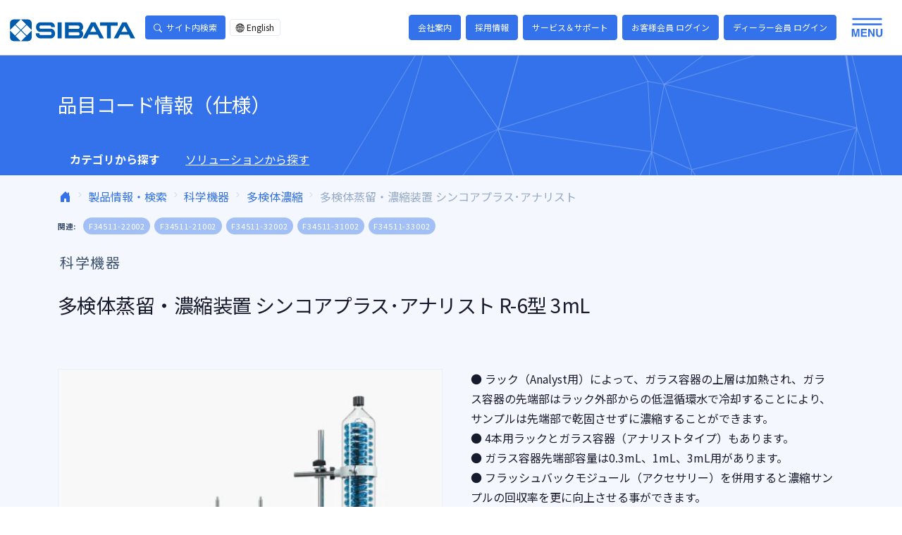

--- FILE ---
content_type: text/html; charset=UTF-8
request_url: https://www.sibata.co.jp/item/1043/
body_size: 17293
content:
<!doctype html>
<html lang="ja" >
<head>
	<meta charset="UTF-8" />
	<meta name="viewport" content="width=device-width, initial-scale=1" />
	<link rel="preconnect" href="https://fonts.gstatic.com">
	
<!-- Google tag (gtag.js) -->
<script async src="https://www.googletagmanager.com/gtag/js?id=G-HNCGD5VNC4"></script>
<script>
  window.dataLayer = window.dataLayer || [];
  function gtag(){dataLayer.push(arguments);}
  gtag('js', new Date());

  gtag('config', 'UA-58512160-1'); // add UA
  gtag('config', 'G-HNCGD5VNC4');
</script>	<meta name='robots' content='index, follow, max-image-preview:large, max-snippet:-1, max-video-preview:-1' />
	<style>img:is([sizes="auto" i], [sizes^="auto," i]) { contain-intrinsic-size: 3000px 1500px }</style>
	
	<!-- This site is optimized with the Yoast SEO plugin v24.6 - https://yoast.com/wordpress/plugins/seo/ -->
	<title>多検体蒸留・濃縮装置 シンコアプラス･アナリスト R-6型 3mL - 柴田科学株式会社</title>
	<link rel="canonical" href="https://www.sibata.co.jp/item/1043/" />
	<meta property="og:locale" content="ja_JP" />
	<meta property="og:type" content="article" />
	<meta property="og:title" content="多検体蒸留・濃縮装置 シンコアプラス･アナリスト R-6型 3mL - 柴田科学株式会社" />
	<meta property="og:description" content="　" />
	<meta property="og:url" content="https://www.sibata.co.jp/item/1043/" />
	<meta property="og:site_name" content="柴田科学株式会社" />
	<meta property="article:modified_time" content="2026-01-23T06:31:54+00:00" />
	<meta name="twitter:card" content="summary_large_image" />
	<script type="application/ld+json" class="yoast-schema-graph">{"@context":"https://schema.org","@graph":[{"@type":["WebPage","CollectionPage"],"@id":"https://www.sibata.co.jp/item/1043/","url":"https://www.sibata.co.jp/item/1043/","name":"多検体蒸留・濃縮装置 シンコアプラス･アナリスト R-6型 3mL - 柴田科学株式会社","isPartOf":{"@id":"https://www.sibata.co.jp/#website"},"datePublished":"2024-10-02T23:48:00+00:00","dateModified":"2026-01-23T06:31:54+00:00","breadcrumb":{"@id":"https://www.sibata.co.jp/item/1043/#breadcrumb"},"inLanguage":"ja"},{"@type":"BreadcrumbList","@id":"https://www.sibata.co.jp/item/1043/#breadcrumb","itemListElement":[{"@type":"ListItem","position":1,"name":"ホーム","item":"https://www.sibata.co.jp/"},{"@type":"ListItem","position":2,"name":"品目コード情報（仕様）","item":"https://www.sibata.co.jp/item/"},{"@type":"ListItem","position":3,"name":"多検体蒸留・濃縮装置 シンコアプラス･アナリスト R-6型 3mL"}]},{"@type":"WebSite","@id":"https://www.sibata.co.jp/#website","url":"https://www.sibata.co.jp/","name":"柴田科学株式会社","description":"SIBATA SCIENTIFIC TECHNOLOGY 柴田科学のWEBサイト","publisher":{"@id":"https://www.sibata.co.jp/#organization"},"potentialAction":[{"@type":"SearchAction","target":{"@type":"EntryPoint","urlTemplate":"https://www.sibata.co.jp/?s={search_term_string}"},"query-input":{"@type":"PropertyValueSpecification","valueRequired":true,"valueName":"search_term_string"}}],"inLanguage":"ja"},{"@type":"Organization","@id":"https://www.sibata.co.jp/#organization","name":"柴田科学株式会社","url":"https://www.sibata.co.jp/","logo":{"@type":"ImageObject","inLanguage":"ja","@id":"https://www.sibata.co.jp/#/schema/logo/image/","url":"https://www.sibata.co.jp/wp-content/uploads/2020/03/sibatalogo-e1583285057920.jpg","contentUrl":"https://www.sibata.co.jp/wp-content/uploads/2020/03/sibatalogo-e1583285057920.jpg","width":150,"height":26,"caption":"柴田科学株式会社"},"image":{"@id":"https://www.sibata.co.jp/#/schema/logo/image/"},"sameAs":["https://www.instagram.com/sibatakagaku_official/"]}]}</script>
	<!-- / Yoast SEO plugin. -->


<link rel="alternate" type="application/rss+xml" title="柴田科学株式会社 &raquo; フィード" href="https://www.sibata.co.jp/feed/" />
<link rel="alternate" type="application/rss+xml" title="柴田科学株式会社 &raquo; コメントフィード" href="https://www.sibata.co.jp/comments/feed/" />
<link rel='stylesheet' id='wp-block-library-css' href='https://www.sibata.co.jp/wp-includes/css/dist/block-library/style.min.css?ver=6.8.3' media='all' />
<style id='wp-block-library-theme-inline-css'>
.wp-block-audio :where(figcaption){color:#555;font-size:13px;text-align:center}.is-dark-theme .wp-block-audio :where(figcaption){color:#ffffffa6}.wp-block-audio{margin:0 0 1em}.wp-block-code{border:1px solid #ccc;border-radius:4px;font-family:Menlo,Consolas,monaco,monospace;padding:.8em 1em}.wp-block-embed :where(figcaption){color:#555;font-size:13px;text-align:center}.is-dark-theme .wp-block-embed :where(figcaption){color:#ffffffa6}.wp-block-embed{margin:0 0 1em}.blocks-gallery-caption{color:#555;font-size:13px;text-align:center}.is-dark-theme .blocks-gallery-caption{color:#ffffffa6}:root :where(.wp-block-image figcaption){color:#555;font-size:13px;text-align:center}.is-dark-theme :root :where(.wp-block-image figcaption){color:#ffffffa6}.wp-block-image{margin:0 0 1em}.wp-block-pullquote{border-bottom:4px solid;border-top:4px solid;color:currentColor;margin-bottom:1.75em}.wp-block-pullquote cite,.wp-block-pullquote footer,.wp-block-pullquote__citation{color:currentColor;font-size:.8125em;font-style:normal;text-transform:uppercase}.wp-block-quote{border-left:.25em solid;margin:0 0 1.75em;padding-left:1em}.wp-block-quote cite,.wp-block-quote footer{color:currentColor;font-size:.8125em;font-style:normal;position:relative}.wp-block-quote:where(.has-text-align-right){border-left:none;border-right:.25em solid;padding-left:0;padding-right:1em}.wp-block-quote:where(.has-text-align-center){border:none;padding-left:0}.wp-block-quote.is-large,.wp-block-quote.is-style-large,.wp-block-quote:where(.is-style-plain){border:none}.wp-block-search .wp-block-search__label{font-weight:700}.wp-block-search__button{border:1px solid #ccc;padding:.375em .625em}:where(.wp-block-group.has-background){padding:1.25em 2.375em}.wp-block-separator.has-css-opacity{opacity:.4}.wp-block-separator{border:none;border-bottom:2px solid;margin-left:auto;margin-right:auto}.wp-block-separator.has-alpha-channel-opacity{opacity:1}.wp-block-separator:not(.is-style-wide):not(.is-style-dots){width:100px}.wp-block-separator.has-background:not(.is-style-dots){border-bottom:none;height:1px}.wp-block-separator.has-background:not(.is-style-wide):not(.is-style-dots){height:2px}.wp-block-table{margin:0 0 1em}.wp-block-table td,.wp-block-table th{word-break:normal}.wp-block-table :where(figcaption){color:#555;font-size:13px;text-align:center}.is-dark-theme .wp-block-table :where(figcaption){color:#ffffffa6}.wp-block-video :where(figcaption){color:#555;font-size:13px;text-align:center}.is-dark-theme .wp-block-video :where(figcaption){color:#ffffffa6}.wp-block-video{margin:0 0 1em}:root :where(.wp-block-template-part.has-background){margin-bottom:0;margin-top:0;padding:1.25em 2.375em}
</style>
<style id='classic-theme-styles-inline-css'>
/*! This file is auto-generated */
.wp-block-button__link{color:#fff;background-color:#32373c;border-radius:9999px;box-shadow:none;text-decoration:none;padding:calc(.667em + 2px) calc(1.333em + 2px);font-size:1.125em}.wp-block-file__button{background:#32373c;color:#fff;text-decoration:none}
</style>
<style id='safe-svg-svg-icon-style-inline-css'>
.safe-svg-cover{text-align:center}.safe-svg-cover .safe-svg-inside{display:inline-block;max-width:100%}.safe-svg-cover svg{height:100%;max-height:100%;max-width:100%;width:100%}

</style>
<link rel='stylesheet' id='twenty-twenty-one-custom-color-overrides-css' href='https://www.sibata.co.jp/wp-content/themes/twentytwentyone/assets/css/custom-color-overrides.css?ver=1.0.0' media='all' />
<style id='twenty-twenty-one-custom-color-overrides-inline-css'>
:root .editor-styles-wrapper{--global--color-background: #ffffff;--global--color-primary: #000;--global--color-secondary: #000;--button--color-background: #000;--button--color-text-hover: #000;}
</style>
<style id='global-styles-inline-css'>
:root{--wp--preset--aspect-ratio--square: 1;--wp--preset--aspect-ratio--4-3: 4/3;--wp--preset--aspect-ratio--3-4: 3/4;--wp--preset--aspect-ratio--3-2: 3/2;--wp--preset--aspect-ratio--2-3: 2/3;--wp--preset--aspect-ratio--16-9: 16/9;--wp--preset--aspect-ratio--9-16: 9/16;--wp--preset--color--black: #000000;--wp--preset--color--cyan-bluish-gray: #abb8c3;--wp--preset--color--white: #FFFFFF;--wp--preset--color--pale-pink: #f78da7;--wp--preset--color--vivid-red: #cf2e2e;--wp--preset--color--luminous-vivid-orange: #ff6900;--wp--preset--color--luminous-vivid-amber: #fcb900;--wp--preset--color--light-green-cyan: #7bdcb5;--wp--preset--color--vivid-green-cyan: #00d084;--wp--preset--color--pale-cyan-blue: #8ed1fc;--wp--preset--color--vivid-cyan-blue: #0693e3;--wp--preset--color--vivid-purple: #9b51e0;--wp--preset--color--primary: #3372EA;--wp--preset--color--secondary: #42BA96;--wp--preset--color--dark-gray: #28303D;--wp--preset--color--gray: #39414D;--wp--preset--color--green: #42BA96;--wp--preset--color--blue: #6094F8;--wp--preset--color--purple: #7C69EF;--wp--preset--color--red: #DF4759;--wp--preset--color--orange: #FD9D24;--wp--preset--color--yellow: #FAD776;--wp--preset--color--primary-soft: #a3c0f6;--wp--preset--color--secondary-soft: #aae0d0;--wp--preset--color--navy: #506690;--wp--preset--color--dark: #1b2a4e;--wp--preset--gradient--vivid-cyan-blue-to-vivid-purple: linear-gradient(135deg,rgba(6,147,227,1) 0%,rgb(155,81,224) 100%);--wp--preset--gradient--light-green-cyan-to-vivid-green-cyan: linear-gradient(135deg,rgb(122,220,180) 0%,rgb(0,208,130) 100%);--wp--preset--gradient--luminous-vivid-amber-to-luminous-vivid-orange: linear-gradient(135deg,rgba(252,185,0,1) 0%,rgba(255,105,0,1) 100%);--wp--preset--gradient--luminous-vivid-orange-to-vivid-red: linear-gradient(135deg,rgba(255,105,0,1) 0%,rgb(207,46,46) 100%);--wp--preset--gradient--very-light-gray-to-cyan-bluish-gray: linear-gradient(135deg,rgb(238,238,238) 0%,rgb(169,184,195) 100%);--wp--preset--gradient--cool-to-warm-spectrum: linear-gradient(135deg,rgb(74,234,220) 0%,rgb(151,120,209) 20%,rgb(207,42,186) 40%,rgb(238,44,130) 60%,rgb(251,105,98) 80%,rgb(254,248,76) 100%);--wp--preset--gradient--blush-light-purple: linear-gradient(135deg,rgb(255,206,236) 0%,rgb(152,150,240) 100%);--wp--preset--gradient--blush-bordeaux: linear-gradient(135deg,rgb(254,205,165) 0%,rgb(254,45,45) 50%,rgb(107,0,62) 100%);--wp--preset--gradient--luminous-dusk: linear-gradient(135deg,rgb(255,203,112) 0%,rgb(199,81,192) 50%,rgb(65,88,208) 100%);--wp--preset--gradient--pale-ocean: linear-gradient(135deg,rgb(255,245,203) 0%,rgb(182,227,212) 50%,rgb(51,167,181) 100%);--wp--preset--gradient--electric-grass: linear-gradient(135deg,rgb(202,248,128) 0%,rgb(113,206,126) 100%);--wp--preset--gradient--midnight: linear-gradient(135deg,rgb(2,3,129) 0%,rgb(40,116,252) 100%);--wp--preset--gradient--purple-to-yellow: linear-gradient(160deg, #D1D1E4 0%, #EEEADD 100%);--wp--preset--gradient--yellow-to-purple: linear-gradient(160deg, #EEEADD 0%, #D1D1E4 100%);--wp--preset--gradient--green-to-yellow: linear-gradient(160deg, #D1E4DD 0%, #EEEADD 100%);--wp--preset--gradient--yellow-to-green: linear-gradient(160deg, #EEEADD 0%, #D1E4DD 100%);--wp--preset--gradient--red-to-yellow: linear-gradient(160deg, #E4D1D1 0%, #EEEADD 100%);--wp--preset--gradient--yellow-to-red: linear-gradient(160deg, #EEEADD 0%, #E4D1D1 100%);--wp--preset--gradient--purple-to-red: linear-gradient(160deg, #D1D1E4 0%, #E4D1D1 100%);--wp--preset--gradient--red-to-purple: linear-gradient(160deg, #E4D1D1 0%, #D1D1E4 100%);--wp--preset--font-size--small: 18px;--wp--preset--font-size--medium: 20px;--wp--preset--font-size--large: 24px;--wp--preset--font-size--x-large: 42px;--wp--preset--font-size--extra-small: 16px;--wp--preset--font-size--normal: 20px;--wp--preset--font-size--extra-large: 40px;--wp--preset--font-size--huge: 96px;--wp--preset--font-size--gigantic: 144px;--wp--preset--spacing--20: 0.44rem;--wp--preset--spacing--30: 0.67rem;--wp--preset--spacing--40: 1rem;--wp--preset--spacing--50: 1.5rem;--wp--preset--spacing--60: 2.25rem;--wp--preset--spacing--70: 3.38rem;--wp--preset--spacing--80: 5.06rem;--wp--preset--shadow--natural: 6px 6px 9px rgba(0, 0, 0, 0.2);--wp--preset--shadow--deep: 12px 12px 50px rgba(0, 0, 0, 0.4);--wp--preset--shadow--sharp: 6px 6px 0px rgba(0, 0, 0, 0.2);--wp--preset--shadow--outlined: 6px 6px 0px -3px rgba(255, 255, 255, 1), 6px 6px rgba(0, 0, 0, 1);--wp--preset--shadow--crisp: 6px 6px 0px rgba(0, 0, 0, 1);}:where(.is-layout-flex){gap: 0.5em;}:where(.is-layout-grid){gap: 0.5em;}body .is-layout-flex{display: flex;}.is-layout-flex{flex-wrap: wrap;align-items: center;}.is-layout-flex > :is(*, div){margin: 0;}body .is-layout-grid{display: grid;}.is-layout-grid > :is(*, div){margin: 0;}:where(.wp-block-columns.is-layout-flex){gap: 2em;}:where(.wp-block-columns.is-layout-grid){gap: 2em;}:where(.wp-block-post-template.is-layout-flex){gap: 1.25em;}:where(.wp-block-post-template.is-layout-grid){gap: 1.25em;}.has-black-color{color: var(--wp--preset--color--black) !important;}.has-cyan-bluish-gray-color{color: var(--wp--preset--color--cyan-bluish-gray) !important;}.has-white-color{color: var(--wp--preset--color--white) !important;}.has-pale-pink-color{color: var(--wp--preset--color--pale-pink) !important;}.has-vivid-red-color{color: var(--wp--preset--color--vivid-red) !important;}.has-luminous-vivid-orange-color{color: var(--wp--preset--color--luminous-vivid-orange) !important;}.has-luminous-vivid-amber-color{color: var(--wp--preset--color--luminous-vivid-amber) !important;}.has-light-green-cyan-color{color: var(--wp--preset--color--light-green-cyan) !important;}.has-vivid-green-cyan-color{color: var(--wp--preset--color--vivid-green-cyan) !important;}.has-pale-cyan-blue-color{color: var(--wp--preset--color--pale-cyan-blue) !important;}.has-vivid-cyan-blue-color{color: var(--wp--preset--color--vivid-cyan-blue) !important;}.has-vivid-purple-color{color: var(--wp--preset--color--vivid-purple) !important;}.has-black-background-color{background-color: var(--wp--preset--color--black) !important;}.has-cyan-bluish-gray-background-color{background-color: var(--wp--preset--color--cyan-bluish-gray) !important;}.has-white-background-color{background-color: var(--wp--preset--color--white) !important;}.has-pale-pink-background-color{background-color: var(--wp--preset--color--pale-pink) !important;}.has-vivid-red-background-color{background-color: var(--wp--preset--color--vivid-red) !important;}.has-luminous-vivid-orange-background-color{background-color: var(--wp--preset--color--luminous-vivid-orange) !important;}.has-luminous-vivid-amber-background-color{background-color: var(--wp--preset--color--luminous-vivid-amber) !important;}.has-light-green-cyan-background-color{background-color: var(--wp--preset--color--light-green-cyan) !important;}.has-vivid-green-cyan-background-color{background-color: var(--wp--preset--color--vivid-green-cyan) !important;}.has-pale-cyan-blue-background-color{background-color: var(--wp--preset--color--pale-cyan-blue) !important;}.has-vivid-cyan-blue-background-color{background-color: var(--wp--preset--color--vivid-cyan-blue) !important;}.has-vivid-purple-background-color{background-color: var(--wp--preset--color--vivid-purple) !important;}.has-black-border-color{border-color: var(--wp--preset--color--black) !important;}.has-cyan-bluish-gray-border-color{border-color: var(--wp--preset--color--cyan-bluish-gray) !important;}.has-white-border-color{border-color: var(--wp--preset--color--white) !important;}.has-pale-pink-border-color{border-color: var(--wp--preset--color--pale-pink) !important;}.has-vivid-red-border-color{border-color: var(--wp--preset--color--vivid-red) !important;}.has-luminous-vivid-orange-border-color{border-color: var(--wp--preset--color--luminous-vivid-orange) !important;}.has-luminous-vivid-amber-border-color{border-color: var(--wp--preset--color--luminous-vivid-amber) !important;}.has-light-green-cyan-border-color{border-color: var(--wp--preset--color--light-green-cyan) !important;}.has-vivid-green-cyan-border-color{border-color: var(--wp--preset--color--vivid-green-cyan) !important;}.has-pale-cyan-blue-border-color{border-color: var(--wp--preset--color--pale-cyan-blue) !important;}.has-vivid-cyan-blue-border-color{border-color: var(--wp--preset--color--vivid-cyan-blue) !important;}.has-vivid-purple-border-color{border-color: var(--wp--preset--color--vivid-purple) !important;}.has-vivid-cyan-blue-to-vivid-purple-gradient-background{background: var(--wp--preset--gradient--vivid-cyan-blue-to-vivid-purple) !important;}.has-light-green-cyan-to-vivid-green-cyan-gradient-background{background: var(--wp--preset--gradient--light-green-cyan-to-vivid-green-cyan) !important;}.has-luminous-vivid-amber-to-luminous-vivid-orange-gradient-background{background: var(--wp--preset--gradient--luminous-vivid-amber-to-luminous-vivid-orange) !important;}.has-luminous-vivid-orange-to-vivid-red-gradient-background{background: var(--wp--preset--gradient--luminous-vivid-orange-to-vivid-red) !important;}.has-very-light-gray-to-cyan-bluish-gray-gradient-background{background: var(--wp--preset--gradient--very-light-gray-to-cyan-bluish-gray) !important;}.has-cool-to-warm-spectrum-gradient-background{background: var(--wp--preset--gradient--cool-to-warm-spectrum) !important;}.has-blush-light-purple-gradient-background{background: var(--wp--preset--gradient--blush-light-purple) !important;}.has-blush-bordeaux-gradient-background{background: var(--wp--preset--gradient--blush-bordeaux) !important;}.has-luminous-dusk-gradient-background{background: var(--wp--preset--gradient--luminous-dusk) !important;}.has-pale-ocean-gradient-background{background: var(--wp--preset--gradient--pale-ocean) !important;}.has-electric-grass-gradient-background{background: var(--wp--preset--gradient--electric-grass) !important;}.has-midnight-gradient-background{background: var(--wp--preset--gradient--midnight) !important;}.has-small-font-size{font-size: var(--wp--preset--font-size--small) !important;}.has-medium-font-size{font-size: var(--wp--preset--font-size--medium) !important;}.has-large-font-size{font-size: var(--wp--preset--font-size--large) !important;}.has-x-large-font-size{font-size: var(--wp--preset--font-size--x-large) !important;}
:where(.wp-block-post-template.is-layout-flex){gap: 1.25em;}:where(.wp-block-post-template.is-layout-grid){gap: 1.25em;}
:where(.wp-block-columns.is-layout-flex){gap: 2em;}:where(.wp-block-columns.is-layout-grid){gap: 2em;}
:root :where(.wp-block-pullquote){font-size: 1.5em;line-height: 1.6;}
</style>
<link rel='stylesheet' id='wp-members-css' href='https://www.sibata.co.jp/wp-content/plugins/wp-members/assets/css/forms/generic-no-float.min.css?ver=3.4.9.7' media='all' />
<link rel='stylesheet' id='fonts-googleapis-css-css' href='//fonts.googleapis.com/css2?family=Noto+Sans+JP%3Awght%40400%3B700&#038;display=swap&#038;ver=6.8.3' media='all' />
<link rel='stylesheet' id='bootstrap-icons-css-css' href='//cdn.jsdelivr.net/npm/bootstrap-icons@1.5.0/font/bootstrap-icons.css?ver=6.8.3' media='all' />
<link rel='stylesheet' id='jquery-ui-css-css' href='//code.jquery.com/ui/1.13.2/themes/base/jquery-ui.css?ver=6.8.3' media='all' />
<link rel='stylesheet' id='child-libs-css' href='https://www.sibata.co.jp/wp-content/themes/sibata-ja/assets/css/libs.bundle.css?ver=6.8.3' media='all' />
<link rel='stylesheet' id='child-theme-css' href='https://www.sibata.co.jp/wp-content/themes/sibata-ja/assets/css/theme.bundle.css?ver=1769735743' media='all' />
<link rel='stylesheet' id='child-style-css' href='https://www.sibata.co.jp/wp-content/themes/sibata-ja/style.css?ver=6.8.3' media='all' />
<script src="https://www.sibata.co.jp/wp-includes/js/jquery/jquery.min.js?ver=3.7.1" id="jquery-core-js"></script>
<script src="https://www.sibata.co.jp/wp-includes/js/jquery/jquery-migrate.min.js?ver=3.4.1" id="jquery-migrate-js"></script>
<script defer src="https://www.sibata.co.jp/wp-content/themes/sibata-ja/assets/js/vendor.bundle.js?ver=2.0" id="script-vendor-js"></script>
<script defer src="https://www.sibata.co.jp/wp-content/themes/sibata-ja/assets/js/theme.bundle.js?ver=2.0" id="script-theme-js"></script>
<link rel="https://api.w.org/" href="https://www.sibata.co.jp/wp-json/" /><link rel="alternate" title="JSON" type="application/json" href="https://www.sibata.co.jp/wp-json/wp/v2/item/46428" /><link rel='shortlink' href='https://www.sibata.co.jp/?p=46428' />
<link rel="alternate" title="oEmbed (JSON)" type="application/json+oembed" href="https://www.sibata.co.jp/wp-json/oembed/1.0/embed?url=https%3A%2F%2Fwww.sibata.co.jp%2Fitem%2F1043%2F" />
<link rel="alternate" title="oEmbed (XML)" type="text/xml+oembed" href="https://www.sibata.co.jp/wp-json/oembed/1.0/embed?url=https%3A%2F%2Fwww.sibata.co.jp%2Fitem%2F1043%2F&#038;format=xml" />
<style>.recentcomments a{display:inline !important;padding:0 !important;margin:0 !important;}</style><style id="custom-background-css">
body.custom-background { background-color: #ffffff; }
</style>
	<link rel="icon" href="https://www.sibata.co.jp/wp-content/uploads/2025/02/sibata.png" sizes="32x32" />
<link rel="icon" href="https://www.sibata.co.jp/wp-content/uploads/2025/02/sibata.png" sizes="192x192" />
<link rel="apple-touch-icon" href="https://www.sibata.co.jp/wp-content/uploads/2025/02/sibata.png" />
<meta name="msapplication-TileImage" content="https://www.sibata.co.jp/wp-content/uploads/2025/02/sibata.png" />
		<style id="wp-custom-css">
			.single-product .header-title {
/* 	font-size: 45px */
}
figcaption {
    text-align: center;
}

/* ボタン */
.btn--orange {
    color: #3372EA;
    background-color: #3372EA;
    text-align: center;
}

.table-responsive br {
    display: none;
}

/* 共通コンテナ */
.dx-container {
    font-family: Arial, sans-serif;
    line-height: 1.6;
    margin: 40px auto;
    background-color: #f9f9f9;
    max-width: 900px;
    background: white;
    padding: 20px;
    border-radius: 10px;
    box-shadow: 0px 0px 10px rgba(0, 0, 0, 0.1);
    text-align: center;
}

.dx-container h1 {
    color: #333;
}

.dx-container h2 {
    background: #0073aa;
    color: white;
    padding: 10px;
    border-radius: 5px;
}

.dx-container h3 {
    color: #0073aa;
    border-bottom: 2px solid #0073aa;
    padding-bottom: 5px;
}

.dx-container ul {
    padding-left: 20px;
    text-align: left;
}

.dx-section {
    margin-bottom: 30px;
}

/* 画像とテキストの配置 */
.dx-content img {
    max-width: 100%;
    height: auto;
    display: block;
    margin: 0 auto 20px auto;
}

.dx-text {
    max-width: 100%;
    margin: auto;
    text-align: left;
}

/* DX人材の育成セクション */
.dx-section.dx-training .dx-content {
    display: flex;
    align-items: center;
    gap: 20px;
    flex-direction: row;
}

.dx-section.dx-training .dx-content img {
    width: 50%;
    height: auto;
}

.dx-section.dx-training .dx-text {
    width: 50%;
    text-align: left;
}

/* スマホ対応 */
@media (max-width: 768px) {
    .dx-section.dx-training .dx-content {
        flex-direction: column;
    }

    .dx-section.dx-training .dx-content img,
    .dx-section.dx-training .dx-text {
        width: 100%;
    }
}

/* DXフロー */
.dx-flow {
    display: flex;
    justify-content: center;
    align-items: center;
    gap: 30px;
    margin: 40px 0;
}

.dx-step {
    background: linear-gradient(135deg, #e3f2fd, #bbdefb);
    border: 2px solid #005bac;
    border-radius: 15px;
    padding: 20px;
    width: 30%;
    min-height: 120px;
    display: flex;
    flex-direction: column;
    justify-content: space-between;
    text-align: center;
    font-weight: bold;
    color: #005bac;
    box-shadow: 4px 4px 10px rgba(0, 0, 0, 0.1);
    transition: transform 0.3s ease-in-out;
    position: relative;
}

.dx-step:hover {
    transform: scale(1.05);
}

.dx-phase {
    font-size: 18px;
    font-weight: bold;
    color: #333;
    margin-bottom: 10px;
}

.dx-phase_1{
	font-size: 15px;
}

.dx-time {
    font-size: 14px;
    font-weight: normal;
    color: #666;
    margin-top: auto;
}

/* スマホ対応 */
@media (max-width: 768px) {
    .dx-flow {
        flex-direction: column;
        gap: 20px;
    }

    .dx-step {
        width: 90%;
        min-height: auto;
    }
}

/* DXメトリクス */
.dx-metrics {
    width: 100%;
    max-width: 100%;
}

.dx-metrics ul {
    list-style: none;
    padding: 0;
    margin: 20px 0;
    max-width: 100%;
}

.dx-metrics ul li {
    background-color: #dfe4ea;
    border-left: 8px solid #00a3cc;
    padding: 12px 18px;
    margin-bottom: 10px;
    font-size: 18px;
    font-weight: bold;
    display: flex;
    flex-direction: column;
    align-items: flex-start;
    box-shadow: 2px 2px 8px rgba(0, 0, 0, 0.1);
    width: calc(100% - 16px);
    box-sizing: border-box;
}

.dx-metrics ul li div {
    width: 100%;
    word-break: break-word;
}

.dx-metrics ul li span {
    font-weight: normal;
    color: #444;
    font-size: 16px;
    margin-top: 5px;
    display: block;
    width: 100%;
}

/* DXテーブル */
.dx-table {
    width: 100%;
    border-collapse: collapse;
    margin: 20px 0;
    font-size: 16px;
    text-align: left;
}

.dx-table th,
.dx-table td {
    border: 1px solid #ccc;
    padding: 14px;
    font-size: 15px;
}

.dx-table th {
    background-color: #ccc;
    color: white;
    text-align: center;
}

.dx-table tbody tr:nth-child(odd) {
    background-color: #f4f8fb;
}

.dx-table tbody tr:nth-child(even) {
    background-color: #ffffff;
}
/* 矢印のスタイル */
.dx-arrow {
    font-size: 24px;
    font-weight: bold;
    display: inline-block;
    transition: transform 0.3s ease-in-out;
}

/* デフォルトの矢印 */
.dx-arrow::before {
    content: "➡"; /* 初期状態は右矢印 */
}

/* スマホ対応（幅768px以下で下向き矢印に変更） */
@media (max-width: 768px) {
    .dx-arrow::before {
        content: "⬇"; /* スマホでは下矢印に変更 */
    }
}
		</style>
		</head>

<body id="body" class="wp-singular item-template-default single single-item postid-46428 custom-background wp-embed-responsive wp-theme-twentytwentyone wp-child-theme-sibata-ja is-light-theme has-background-white no-js singular has-main-navigation">
<a href="#wpbody-content" class="screen-reader-shortcut visually-hidden-focusable">コンテンツへスキップ</a>


<header id="masthead" class="site-header d-none has-menu" role="banner"></header><!-- #masthead -->

    

    <!-- Navigation - lg -->
    <nav class="navbar navbar-expand navbar-expand-lg navbar-light" id="topnav">
      <div class="container-fluid py-lg-2">
    
                <!-- Brand -->
        <a href="https://www.sibata.co.jp/" class="navbar-brand py-3 py-lg-0 mx-lg-4">
          <img src="https://www.sibata.co.jp/wp-content/themes/sibata-ja/assets/img/logo.svg" class="navbar-brand-img" alt="柴田科学株式会社">
        </a>
    
        <div class="d-flex align-items-center me-auto">
    
          <div class="d-none d-lg-inline-block dropdown me-2">
            <button class="btn btn-sm btn-primary -dropdown-toggle-" type="button" data-bs-toggle="dropdown" aria-expanded="false">
              <i class="bi bi-search me-2"></i>サイト内検索
            </button>
            <form action="https://www.sibata.co.jp/" method="get" role="search" class="dropdown-menu dropdown-menu-card">
              <div class="card-body">
                <div class="input-group">
                  <input type="text" name="s" class="form-control" placeholder="キーワードを入力" aria-label="Site search" aria-describedby="header-search-sumbit">
                  <button type="submit" id="header-search-sumbit" class="input-group-text">検索</button>
                </div>
              </div>
            </form>
          </div>
          <ul class="pagination pagination-sm mt-3 mb-0 ms-3 m-lg-0">
            <!-- <li class="page-item"><a href="https://www.sibata.co.jp/" class="page-link bg-light text-primary">Ja</a></li> -->
            <li class="page-item"><a href="https://www.sibata.co.jp/en/" class="page-link"><i class="bi bi-globe2 me-1"></i>English</a></li>
          </ul>
        </div>
    
        <div class="d-none d-lg-inline-block">
                      <a href="https://www.sibata.co.jp/about/"  class="btn btn-sm btn-primary me-1" >
              会社案内                          </a>
                      <a href="https://www.sibata.co.jp/careers/"  class="btn btn-sm btn-primary me-1" >
              採用情報                          </a>
                      <a href="https://www.sibata.co.jp/support/"  class="btn btn-sm btn-primary me-1" >
              サービス＆サポート                          </a>
                      <a href="https://www.sibata.co.jp/member-login/"  class="btn btn-sm btn-primary me-1" data-bs-toggle="tooltip" data-bs-placement="bottom" data-bs-html="true" title="購入製品のご登録を頂くと各種特典がございます。">
              お客様会員 ログイン                          </a>
                      <a href="https://www.sibata.co.jp/dealers/"  class="btn btn-sm btn-primary me-1" data-bs-toggle="tooltip" data-bs-placement="bottom" data-bs-html="true" title="ディーラー（販売店）専用のページです。 ご利用いただくには、専用のユーザーIDとパスワードが必要になります。">
              ディーラー会員 ログイン                          </a>
                  </div>
    
        <button class="d-none d-lg-inline-block btn btn-sm collapsed py-0 me-lg-3" type="button" data-bs-toggle="offcanvas" data-bs-target="#navbar-lg" aria-controls="navbar-lg">
          <img src="https://www.sibata.co.jp/wp-content/themes/sibata-ja/assets/img/header-toggle_open.svg" loading="lazy" class="img-fluid" data-icon="open">
          <img src="https://www.sibata.co.jp/wp-content/themes/sibata-ja/assets/img/header-toggle_close.svg" loading="lazy" class="img-fluid" data-icon="close">
        </button>

            
      </div> <!-- / .container -->
    
    </nav>
    
    <!-- Collapse - lg -->
    <div id="navbar-lg" class="offcanvas offcanvas-top" tabindex="-1" aria-labelledby="navbar-lg-label">
      <div class="container py-6">
        <div class="row">
          <div class="col-lg-2 border-end">
            <ul class="list-unstyled">
                              <li class="font-size-lg fw-bold mb-4"><a href="https://www.sibata.co.jp/" class="text-white">トップ</a></li>
                              <li class="font-size-lg fw-bold mb-4"><a href="https://www.sibata.co.jp/releases/" class="text-white">新着情報</a></li>
                              <li class="font-size-lg fw-bold mb-4"><a href="/product/" class="text-white">製品情報</a></li>
                              <li class="font-size-lg fw-bold mb-4"><a href="/solution/" class="text-white">ソリューション</a></li>
                          </ul>
          </div>
          <div class="col-lg-3 border-end">
            <ul class="list-unstyled ms-lg-4">
                              <li class="font-size-lg mb-4"><a href="https://www.sibata.co.jp/catalog/" class="text-white">カタログ請求・ダウンロード</a></li>
                              <li class="font-size-lg mb-4"><a href="https://www.sibata.co.jp/about/" class="text-white">会社案内</a></li>
                              <li class="font-size-lg mb-4"><a href="https://www.sibata.co.jp/careers/" class="text-white">採用情報</a></li>
                              <li class="font-size-lg mb-4"><a href="https://www.sibata.co.jp/contact/" class="text-white">お問い合わせ</a></li>
                              <li class="font-size-lg mb-4"><a href="https://www.sibata.co.jp/sitemap/" class="text-white">サイトマップ</a></li>
                          </ul>
          </div>
          <div class="col-lg-3 border-end">
            <ul class="list-unstyled ms-lg-4">
                              <li class="font-size-lg mb-4"><a href="https://www.sibata.co.jp/faq/" class="text-white">よくあるご質問</a></li>
                              <li class="font-size-lg mb-4"><a href="https://www.sibata.co.jp/distributor/" class="text-white">販売店・関連先リンク</a></li>
                              <li class="font-size-lg mb-4"><a href="https://www.sibata.co.jp/releases/custom-order/" class="text-white">特注製品情報</a></li>
                              <li class="font-size-lg mb-4"><a href="https://www.sibata.co.jp/video/" class="text-white">動画一覧</a></li>
                          </ul>
          </div>
          <div class="col-lg-3">
            <ul class="list-unstyled ms-lg-4">
                              <li class="font-size-lg mb-4"><a href="https://www.sibata.co.jp/support/calibration_traceability/" class="text-white">校正・トレーサビリティー書類作成費 一覧</a></li>
                              <li class="font-size-lg mb-4"><a href="https://www.sibata.co.jp/support/repair-parts/" class="text-white">修理部品中止情報</a></li>
                              <li class="font-size-lg mb-4"><a href="https://www.sibata.co.jp/support/safety-data-sheet/" class="text-white">SDS安全データシート</a></li>
                              <li class="font-size-lg mb-4"><a href="https://www.sibata.co.jp/support/manuals/" class="text-white">取扱説明書一覧</a></li>
                          </ul>
          </div>
        </div>
      </div>
    </div>






























	<nav id="site-navigation" class="primary-navigation d-none" role="navigation" aria-label="メインメニュー">
		<div class="menu-button-container">
			<button id="primary-mobile-menu" class="button" aria-controls="primary-menu-list" aria-expanded="false">
				<span class="dropdown-icon open">メニュー					<svg class="svg-icon" width="24" height="24" aria-hidden="true" role="img" focusable="false" viewBox="0 0 24 24" fill="none" xmlns="http://www.w3.org/2000/svg"><path fill-rule="evenodd" clip-rule="evenodd" d="M4.5 6H19.5V7.5H4.5V6ZM4.5 12H19.5V13.5H4.5V12ZM19.5 18H4.5V19.5H19.5V18Z" fill="currentColor"/></svg>				</span>
				<span class="dropdown-icon close">閉じる					<svg class="svg-icon" width="24" height="24" aria-hidden="true" role="img" focusable="false" viewBox="0 0 24 24" fill="none" xmlns="http://www.w3.org/2000/svg"><path fill-rule="evenodd" clip-rule="evenodd" d="M12 10.9394L5.53033 4.46973L4.46967 5.53039L10.9393 12.0001L4.46967 18.4697L5.53033 19.5304L12 13.0607L18.4697 19.5304L19.5303 18.4697L13.0607 12.0001L19.5303 5.53039L18.4697 4.46973L12 10.9394Z" fill="currentColor"/></svg>				</span>
			</button><!-- #primary-mobile-menu -->
		</div><!-- .menu-button-container -->
		<div class="primary-menu-container"><ul id="primary-menu-list" class="menu-wrapper"><li id="menu-item-57983" class="menu-item menu-item-type-post_type menu-item-object-page menu-item-home menu-item-57983"><a href="https://www.sibata.co.jp/">トップ</a></li>
<li id="menu-item-64335" class="menu-item menu-item-type-post_type menu-item-object-page current_page_parent menu-item-64335"><a href="https://www.sibata.co.jp/releases/">新着情報</a></li>
<li id="menu-item-57985" class="menu-item menu-item-type-custom menu-item-object-custom menu-item-57985"><a href="/product/">製品情報</a></li>
<li id="menu-item-63589" class="menu-item menu-item-type-custom menu-item-object-custom menu-item-63589"><a href="/solution/">ソリューション</a></li>
</ul></div>	</nav><!-- #site-navigation -->
    

    <!-- Navigation - sm -->
    <nav class="d-lg-none position-fixed bottom-0 navbar navbar-expand-xs bg-primary shadow-lg p-0 w-100">
      <div id="navbar-bottom" class="container-fluid bg-white py-2">
        <button class="btn btn-sm collapsed py-0" type="button" data-bs-toggle="offcanvas" data-bs-target="#navbar-sm" aria-controls="navbar-sm">
          <img src="https://www.sibata.co.jp/wp-content/themes/sibata-ja/assets/img/header-toggle_open.svg" loading="lazy" class="img-fluid" data-icon="open">
          <img src="https://www.sibata.co.jp/wp-content/themes/sibata-ja/assets/img/header-toggle_close.svg" loading="lazy" class="img-fluid" data-icon="close">
        </button>
        <button class="btn btn-sm btn-primary collapsed me-2" type="button" data-bs-toggle="collapse" data-bs-target="#navbar-sm-search" aria-controls="navbar-sm-search" aria-expanded="false" aria-label="Toggle search">
          <i class="bi bi-search me-2"></i>サイト内検索
        </button>
      </div> <!-- / .container -->
      <!-- Collapse - sm - search -->
      <div id="navbar-sm-search" class="collapse w-100">
        <div class="container-fluid py-4">
          <form role="search" method="get" class="card mb-0" action="https://www.sibata.co.jp/">
  <div class="input-group">
    <input type="search" id="search-form-1" name="s" class="form-control" value="" placeholder="キーワードを入力" aria-label="Site search bottom" aria-describedby="header-search-sumbit-sm">
    <button type="submit" id="header-search-sumbit-sm" class="input-group-text">検索</button>
  </div>
</form>
        </div>
      </div>
    </nav>

    <!-- Collapse - sm -->
    <div id="navbar-sm" class="offcanvas offcanvas-bottom bg-primary" tabindex="-1" aria-labelledby="navbar-lg-label">
      <div class="d-flex justify-content-between bg-white py-2">
        <button class="btn btn-sm collapsed py-0" type="button" data-bs-dismiss="offcanvas" aria-controls="Close">
          <img src="https://www.sibata.co.jp/wp-content/themes/sibata-ja/assets/img/header-toggle_close.svg" loading="lazy" class="img-fluid" data-icon="close">
        </button>
        <button class="btn btn-sm btn-primary collapsed me-2" type="button" data-bs-dismiss="offcanvas" data-bs-toggle="collapse" data-bs-target="#navbar-sm-search" aria-controls="navbar-sm-search" aria-expanded="false" aria-label="Toggle search">
          <i class="bi bi-search me-2"></i>サイト内検索
        </button>
      </div> <!-- / .container -->
      <!-- Collapse - sm - menu -->
      <div id="navbar-sm-menu" class="container-fluid overflow-scroll">
        <div class="row">
          <div class="col-12 pt-4">
                          <a href="https://www.sibata.co.jp/careers/"  class="btn btn-sm btn-white me-1 mb-4" >
                採用情報                              </a>
                          <a href="https://www.sibata.co.jp/support/"  class="btn btn-sm btn-white me-1 mb-4" >
                サービス＆サポート                              </a>
                          <a href="https://www.sibata.co.jp/member-login/"  class="btn btn-sm btn-white me-1 mb-4" data-bs-toggle="tooltip" data-bs-placement="bottom" data-bs-html="true" title="購入製品のご登録を頂くと各種特典がございます。">
                お客様会員 ログイン                              </a>
                          <a href="https://www.sibata.co.jp/dealers/"  class="btn btn-sm btn-white me-1 mb-4" data-bs-toggle="tooltip" data-bs-placement="bottom" data-bs-html="true" title="ディーラー（販売店）専用のページです。 ご利用いただくには、専用のユーザーIDとパスワードが必要になります。">
                ディーラー会員 ログイン                              </a>
                        <ul class="pagination pagination-sm mb-4">
              <!-- <li class="page-item"><a href="https://www.sibata.co.jp/" class="page-link bg-light text-primary">Ja</a></li> -->
              <li class="page-item"><a href="https://www.sibata.co.jp/en/" class="page-link"><i class="bi bi-globe2 me-1"></i>English</a></li>
            </ul>
          </div>
          <div class="col-12 border-top pt-4">
            <ul class="list-unstyled mb-4">
                              <li><a href="https://www.sibata.co.jp/" class="d-block text-white fw-bold py-2">トップ</a></li>
                              <li><a href="https://www.sibata.co.jp/releases/" class="d-block text-white fw-bold py-2">新着情報</a></li>
                              <li><a href="/product/" class="d-block text-white fw-bold py-2">製品情報</a></li>
                              <li><a href="/solution/" class="d-block text-white fw-bold py-2">ソリューション</a></li>
                          </ul>
          </div>
          <div class="col-12 border-top pt-4">
            <ul class="list-unstyled mb-4 ms-lg-4">
                              <li><a href="https://www.sibata.co.jp/catalog/" class="d-block text-white fw-bold py-2">カタログ請求・ダウンロード</a></li>
                              <li><a href="https://www.sibata.co.jp/about/" class="d-block text-white fw-bold py-2">会社案内</a></li>
                              <li><a href="https://www.sibata.co.jp/careers/" class="d-block text-white fw-bold py-2">採用情報</a></li>
                              <li><a href="https://www.sibata.co.jp/contact/" class="d-block text-white fw-bold py-2">お問い合わせ</a></li>
                              <li><a href="https://www.sibata.co.jp/sitemap/" class="d-block text-white fw-bold py-2">サイトマップ</a></li>
                          </ul>
          </div>
          <div class="col-12 border-top pt-4">
            <ul class="list-unstyled mb-4 ms-lg-4">
                              <li><a href="https://www.sibata.co.jp/faq/" class="d-block text-white fw-bold py-2">よくあるご質問</a></li>
                              <li><a href="https://www.sibata.co.jp/distributor/" class="d-block text-white fw-bold py-2">販売店・関連先リンク</a></li>
                              <li><a href="https://www.sibata.co.jp/releases/custom-order/" class="d-block text-white fw-bold py-2">特注製品情報</a></li>
                              <li><a href="https://www.sibata.co.jp/video/" class="d-block text-white fw-bold py-2">動画一覧</a></li>
                          </ul>
          </div>
          <div class="col-12 border-top pt-4">
            <ul class="list-unstyled mb-4 ms-lg-4">
                              <li><a href="" class="d-block text-white fw-bold py-2">校正・トレーサビリティー書類作成費 一覧</a></li>
                              <li><a href="" class="d-block text-white fw-bold py-2">修理部品中止情報</a></li>
                              <li><a href="" class="d-block text-white fw-bold py-2">SDS安全データシート</a></li>
                              <li><a href="" class="d-block text-white fw-bold py-2">取扱説明書一覧</a></li>
                          </ul>
          </div>
        </div>
      </div>
    </div>






























	<nav id="site-navigation" class="primary-navigation d-none" role="navigation" aria-label="メインメニュー">
		<div class="menu-button-container">
			<button id="primary-mobile-menu" class="button" aria-controls="primary-menu-list" aria-expanded="false">
				<span class="dropdown-icon open">メニュー					<svg class="svg-icon" width="24" height="24" aria-hidden="true" role="img" focusable="false" viewBox="0 0 24 24" fill="none" xmlns="http://www.w3.org/2000/svg"><path fill-rule="evenodd" clip-rule="evenodd" d="M4.5 6H19.5V7.5H4.5V6ZM4.5 12H19.5V13.5H4.5V12ZM19.5 18H4.5V19.5H19.5V18Z" fill="currentColor"/></svg>				</span>
				<span class="dropdown-icon close">閉じる					<svg class="svg-icon" width="24" height="24" aria-hidden="true" role="img" focusable="false" viewBox="0 0 24 24" fill="none" xmlns="http://www.w3.org/2000/svg"><path fill-rule="evenodd" clip-rule="evenodd" d="M12 10.9394L5.53033 4.46973L4.46967 5.53039L10.9393 12.0001L4.46967 18.4697L5.53033 19.5304L12 13.0607L18.4697 19.5304L19.5303 18.4697L13.0607 12.0001L19.5303 5.53039L18.4697 4.46973L12 10.9394Z" fill="currentColor"/></svg>				</span>
			</button><!-- #primary-mobile-menu -->
		</div><!-- .menu-button-container -->
		<div class="primary-menu-container"><ul id="primary-menu-list" class="menu-wrapper"><li class="menu-item menu-item-type-post_type menu-item-object-page menu-item-home menu-item-57983"><a href="https://www.sibata.co.jp/">トップ</a></li>
<li class="menu-item menu-item-type-post_type menu-item-object-page current_page_parent menu-item-64335"><a href="https://www.sibata.co.jp/releases/">新着情報</a></li>
<li class="menu-item menu-item-type-custom menu-item-object-custom menu-item-57985"><a href="/product/">製品情報</a></li>
<li class="menu-item menu-item-type-custom menu-item-object-custom menu-item-63589"><a href="/solution/">ソリューション</a></li>
</ul></div>	</nav><!-- #site-navigation -->
    
<!-- MAIN CONTENT -->
<main class="main-content">
	<!-- MAIN CONTENT -->
	<div class="bg-light-soft pb-5 pb-md-7">


<section class="jarallax bg-primary" data-jarallax data-speed=".8" data-size="small">
  <img src="https://www.sibata.co.jp/wp-content/themes/sibata-ja/assets/img/illustrations/polygon-01.svg" class="jarallax-img" style="max-height: 200px;">
  <div class="container position-relative pt-6 pb-8 py-md-8">
    <div class="row">
      <div class="col">
        <h1 class="text-white">品目コード情報（仕様）</h1>
      </div>
    </div>
    <ul class="list-inline position-absolute bottom-0 start-0 mb-0 ms-2 ms-md-5">
      <li class="list-inline-item"><a href="https://www.sibata.co.jp/product/" class="btn btn-light-soft- mb-n3- text-white fw-bold">カテゴリから探す</a></li>
      <li class="list-inline-item"><a href="https://www.sibata.co.jp/solution/" class="btn btn-primary"><u>ソリューションから探す</u></a></li>
    </ul>
  </div>
</section>      

<section class="container">
  <div class="card bg-light-soft border-0 mb-0">
    <div class="card-body px-1">
      <nav aria-label="breadcrumb">
        <ol class="breadcrumb">
          <li class="breadcrumb-item"><a href="https://www.sibata.co.jp"><i class="bi bi-house-door-fill"></i></a></li><li class="breadcrumb-item"><a href="https://www.sibata.co.jp/product/">製品情報・検索</a></li><li class="breadcrumb-item"><a href="https://www.sibata.co.jp/category/cate4/?post_type=product">科学機器</a></li><li class="breadcrumb-item"><a href="https://www.sibata.co.jp/category/cate4/cate4-2/?post_type=product">多検体濃縮</a></li><li class="breadcrumb-item active">多検体蒸留・濃縮装置 シンコアプラス･アナリスト</li>        </ol>
      </nav>
    </div>
  </div>
</section>
  <div class="container d-none-">
    <div class="d-block" style="overflow-x: scroll;">
      <div class="d-flex flex-row align-items-center justify-content-start flex-nowrap mb-3">
        <!-- Heading -->
        <h6 class="fw-bold text-nowrap text-muted mb-0 me-2">関連:</h6>
                  <a href="https://www.sibata.co.jp/item/1041/" class="badge rounded-pill bg-primary-soft text-white ms-2">
            <span class="h6 text-uppercase">F34511-22002</span>
          </a>
                  <a href="https://www.sibata.co.jp/item/1042/" class="badge rounded-pill bg-primary-soft text-white ms-2">
            <span class="h6 text-uppercase">F34511-21002</span>
          </a>
                  <a href="https://www.sibata.co.jp/item/1044/" class="badge rounded-pill bg-primary-soft text-white ms-2">
            <span class="h6 text-uppercase">F34511-32002</span>
          </a>
                  <a href="https://www.sibata.co.jp/item/1045/" class="badge rounded-pill bg-primary-soft text-white ms-2">
            <span class="h6 text-uppercase">F34511-31002</span>
          </a>
                  <a href="https://www.sibata.co.jp/item/1046/" class="badge rounded-pill bg-primary-soft text-white ms-2">
            <span class="h6 text-uppercase">F34511-33002</span>
          </a>
              </div>
    </div>
  </div>

<article id="post-46428" class="post-46428 item type-item status-publish hentry category-cate4-2 category-cate4 entry">

  <!-- HEADER -->
  <div class="header">
    <div class="container">
      <!-- Body -->
      <div class="header-body border-0">
        <div class="row align-items-end">
          <div class="col-auto">
            <!-- Pretitle -->
            <h4 class="header-pretitle ms-1">科学機器</h4>
            <!-- Title -->
            <h1 class="header-title">多検体蒸留・濃縮装置 シンコアプラス･アナリスト R-6型 3mL</h1>            <!-- Subtitle -->
            <h5 class="header-subtitle ms-1"></h5>
          </div>
          <div class="col-12 col-md-auto mt-2 mt-md-0 mb-md-3">
          </div>
        </div> <!-- / .row -->
      </div> <!-- / .header-body -->
    </div>
  </div> <!-- / .header -->

  <!-- CONTENT -->
  <div class="container">
    <div class="row">
      <div class="col-12 col-lg-6">
        <div id="product-image-gallery" class="carousel slide carousel-fade" data-bs-ride="carousel">
          <div class="carousel-inner ratio ratio-1x1 border border-light">
                          <div class="carousel-item active">
                <div class="d-block position-relative bg-white w-100 h-100">
																			<img width="560" height="560" src="https://www.sibata.co.jp/wp-content/uploads/2020/07/SyncorePlus_Analyst_R-6_main-560x560.jpg" class="attachment-thumbnail size-thumbnail wp-post-image" alt="" decoding="async" fetchpriority="high" srcset="https://www.sibata.co.jp/wp-content/uploads/2020/07/SyncorePlus_Analyst_R-6_main-560x560.jpg 560w, https://www.sibata.co.jp/wp-content/uploads/2020/07/SyncorePlus_Analyst_R-6_main.jpg 600w" sizes="(max-width: 560px) 100vw, 560px" style="width:100%;height:100%;max-width:600px;" />									                </div>
              </div>
                      </div>
          <div class="row py-4">
                      </div>
        </div>
      </div>
      <div class="col-12 col-lg-6">
        <div class="card card-inactive border-0">
                    <div class="card-body pt-0">
                          <div class="card-text card-text-description">
                ● ラック（Analyst用）によって、ガラス容器の上層は加熱され、ガラス容器の先端部はラック外部からの低温循環水で冷却することにより、サンプルは先端部で乾固させずに濃縮することができます。<br />
● 4本用ラックとガラス容器（アナリストタイプ）もあります。<br />
● ガラス容器先端部容量は0.3mL、1mL、3mL用があります。<br />
● フラッシュバックモジュール（アクセサリー）を併用すると濃縮サンプルの回収率を更に向上させる事ができます。<br />
<br />
<strong><span style="font-size: 14pt; color: #3366ff;">取扱説明書</span> </strong><div><a href="https://www.buchi.com/ja" target="_blank" rel="noopener">ビュッヒWEBサイト</a>⇒製品情報⇒本体、で右側に出るフィルターで検索して製品ページを表示させ、ダウンロード”Operation Manual ”が取扱説明書になります。              </div>
                      </div>

                      <div class="card-footer">
              <ul class="list-group list-group-horizontal flex-wrap flex-lg-row-reverse">
                            </ul>
            </div>
                  </div>
      </div>
    </div> <!-- / .row -->

        <div class="row my-5 my-lg-7">
      <div class="col-12">
        <div class="header">
          <div class="header-body">
            <h2 class="header-title">仕様</h2>
          </div>
        </div>
      </div>
      <div class="col-12">
        <div class="accordion accordion-flush" id="accordion-items">
        
          <!-- Spec table -->
          <div class="table-responsive my-4 my-lg-6">
            <table class="table table-bordered table-spec">
              <tbody>
                              <tr>
                  <th colspan="2" class="w-25">品目コード</th>
                  <td>F34511-23002</td>
                </tr>
                                            <tr>
                  <th colspan="2">型式</th>
                  <td>R-6型 3mL</td>
                </tr>
                                            <tr>
                  <th colspan="2">ラック<!--  --></th>
                  <td>6本用クリスタルラック</td>
                </tr>
                              <tr>
                  <th colspan="2">電源<!--  --></th>
                  <td>AC100V 50/60Hz 1250W</td>
                </tr>
                              <tr>
                  <th colspan="2">寸法<!--  --></th>
                  <td>500（W）×520（D）×325（H）mm</td>
                </tr>
                              <tr>
                  <th colspan="2">重量<!--  --></th>
                  <td>30kg</td>
                </tr>
                                            <tr>
                  <th colspan="2">価格（税別）</th>
                  <td>お問い合わせください</td>
                </tr>
                                            <tr>
                  <th colspan="2">備考</th>
                  <td>　</td>
                </tr>
                            </tbody>
            </table>
          </div>
          
        </div><!-- / .accordion -->
      </div>
    </div> <!-- / .row -->
    
                <div class="row mb-5 mb-lg-7">
      <div class="col-12">
        <div class="header">
          <div class="header-body">
            <h2 class="header-title">関連情報</h2>
          </div>
        </div>
      </div>
      <div class="col-12 my-5 my-lg-7">
              <dl>
          <dt class="fs-lg text-primary"><i class="bi bi-dash-lg me-2"></i>カタログ</dt>
          <dd>
            <ul class="list-unstyled p-4">
                          <li><i class="bi bi-folder-symlink fs-lg text-primary align-middle me-2"></i><a href="https://catalog03.icata.net/iportal/oc.do?v=SBK00001&c=A1508_223&p=351&d=SBKD001" target="_blank">総合カタログ</a></li>
                        </ul>
          </dd>
        </dl>
            </div>
    </div>
        <div class="row">
      <div class="col-12 col-lg-6">
        
      </div>
    </div> <!-- / .row -->
  </div>

</article><!-- #post-46428 -->


    </main><!-- / .main-content -->
  
    <section class="bg-light-soft py-7 py-md-7 mb-n5 mb-md-n7">
      <div class="container position-relative" style="z-index: 9;">
        <div class="position-absolute top-50 end-0">
          <a href="#body" class="btn btn-white rounded-pill shadow fw-bold py-2 me-3">
            <i class="fe fe-arrow-up align-middle me-2"></i><small>ページ上部へ</small>
          </a>
        </div>
      </div>
    </section>

  

<!-- FOOTER -->
<div class="d-none d-lg-block position-relative bg-transparent pt-lg-8">
  <div class="shape shape-bottom shape-fluid-x svg-shim text-dark pb-2 pb-lg-5 ">
    <svg viewBox="0 0 2880 48" fill="none" xmlns="http://www.w3.org/2000/svg"><path d="M0 48h2880V0h-720C1442.5 52 720 0 720 0H0v48z" fill="currentColor"></path></svg>
  </div>
</div>
<footer class="pb-8 pb-lg-5 pt-8 pt-md-9 pt-lg-10 bg-dark">
  <div class="container">
    <div class="row">
      <div class="col-12 col-sm-6 col-lg">

        <dl class="text-white">
                                                    <dt class="d-flex justify-content-between align-items-center mb-sm-3">
                  <a href="https://www.sibata.co.jp/product/" class="btn btn-link text-start fw-bold px-0">製品情報・検索</a>
                  <button type="button" class="d-sm-none btn btn-light rounded-circle" data-bs-toggle="collapse" data-bs-target="#footer-menu-column-1" aria-expanded="true" aria-controls="footer-menu-column-1"><i class="bi bi-plus-lg lh-sm"></i></button>
                </dt>
                <dd id="footer-menu-column-1" class="collapse show ps-5 ps-sm-0">
                  <ul class="list-unstyled small">
                                                                          <li class="font-size-lg mb-sm-4"><a href="https://www.sibata.co.jp/category/cate1/" class="text-white">ガラス器具/体積計</a></li>
                                                                          <li class="font-size-lg mb-sm-4"><a href="https://www.sibata.co.jp/category/cate2/" class="text-white">環境測定機器</a></li>
                                                                          <li class="font-size-lg mb-sm-4"><a href="https://www.sibata.co.jp/category/cate3/" class="text-white">水質・食品衛生</a></li>
                                                                          <li class="font-size-lg mb-sm-4"><a href="https://www.sibata.co.jp/category/cate4/" class="text-white">科学機器</a></li>
                                                                          <li class="font-size-lg mb-sm-4"><a href="https://www.sibata.co.jp/category/cate5/" class="text-white">試験研究設備</a></li>
                                                                          <li class="font-size-lg mb-sm-4"><a href="https://www.sibata.co.jp/category/cate6/" class="text-white">動物・環境試験装置</a></li>
                                                                          <li class="font-size-lg mb-sm-4"><a href="https://www.sibata.co.jp/category/cate7/" class="text-white">化学プラント装置</a></li>
                                              </ul>
                </dd>
                                            </dl>
        <hr class="d-sm-none bg-light">

      </div>
      <div class="col-12 col-sm-6 col-lg">

        <dl class="text-white">
                                                    <dt class="d-flex justify-content-between align-items-center mb-sm-3">
                  <a href="https://www.sibata.co.jp/releases/" class="btn btn-link text-start fw-bold px-0">新着情報</a>
                  <button type="button" class="d-sm-none btn btn-light rounded-circle" data-bs-toggle="collapse" data-bs-target="#footer-menu-column-2" aria-expanded="true" aria-controls="footer-menu-column-2"><i class="bi bi-plus-lg lh-sm"></i></button>
                </dt>
                <dd id="footer-menu-column-2" class="collapse show ps-5 ps-sm-0">
                  <ul class="list-unstyled small">
                                                                          <li class="font-size-lg mb-sm-4"><a href="https://www.sibata.co.jp/releases/news/" class="text-white">お知らせ</a></li>
                                                                          <li class="font-size-lg mb-sm-4"><a href="https://www.sibata.co.jp/releases/conference/" class="text-white">展示会・学会</a></li>
                                                                          <li class="font-size-lg mb-sm-4"><a href="https://www.sibata.co.jp/releases/technology/" class="text-white">技術情報</a></li>
                                                                          <li class="font-size-lg mb-sm-4"><a href="https://www.sibata.co.jp/releases/campaign/" class="text-white">キャンペーン情報</a></li>
                                                                          <li class="font-size-lg mb-sm-4"><a href="https://www.sibata.co.jp/releases/product-info/" class="text-white">製品情報</a></li>
                                              </ul>
                </dd>
                                            </dl>
        <hr class="d-sm-none bg-light">

      </div>
      <div class="col-12 col-sm-6 col-lg">

        <dl class="text-white">
                                                    <dt class="d-flex justify-content-between align-items-center mb-sm-3">
                  <a href="https://www.sibata.co.jp/about/" class="btn btn-link text-start fw-bold px-0">会社案内</a>
                  <button type="button" class="d-sm-none btn btn-light rounded-circle" data-bs-toggle="collapse" data-bs-target="#footer-menu-column-3" aria-expanded="true" aria-controls="footer-menu-column-3"><i class="bi bi-plus-lg lh-sm"></i></button>
                </dt>
                <dd id="footer-menu-column-3" class="collapse show ps-5 ps-sm-0">
                  <ul class="list-unstyled small">
                                                                          <li class="font-size-lg mb-sm-4"><a href="https://www.sibata.co.jp/about/greeting/" class="text-white">トップメッセージ</a></li>
                                                                          <li class="font-size-lg mb-sm-4"><a href="https://www.sibata.co.jp/about/vision/" class="text-white">経営理念・経営ビジョン</a></li>
                                                                          <li class="font-size-lg mb-sm-4"><a href="https://www.sibata.co.jp/about/company/" class="text-white">会社概要</a></li>
                                                                          <li class="font-size-lg mb-sm-4"><a href="https://www.sibata.co.jp/about/history/" class="text-white">沿革・歴史</a></li>
                                                                          <li class="font-size-lg mb-sm-4"><a href="https://www.sibata.co.jp/about/office/" class="text-white">事業所案内</a></li>
                                                                          <li class="font-size-lg mb-sm-4"><a href="https://www.sibata.co.jp/about/group/" class="text-white">グループ会社</a></li>
                                                                          <li class="font-size-lg mb-sm-4"><a href="https://www.sibata.co.jp/about/relationship/" class="text-white">関連会社</a></li>
                                              </ul>
                </dd>
                                            </dl>
        <hr class="d-sm-none bg-light">

      </div>
      <div class="col-12 col-sm-6 col-lg">

        <dl class="text-white">
                                                    <dt class="d-flex justify-content-between align-items-center mb-sm-3">
                  <a href="https://www.sibata.co.jp/support/" class="btn btn-link text-start fw-bold px-0">サービス＆サポート</a>
                  <button type="button" class="d-sm-none btn btn-light rounded-circle" data-bs-toggle="collapse" data-bs-target="#footer-menu-column-4" aria-expanded="true" aria-controls="footer-menu-column-4"><i class="bi bi-plus-lg lh-sm"></i></button>
                </dt>
                <dd id="footer-menu-column-4" class="collapse show ps-5 ps-sm-0">
                  <ul class="list-unstyled small">
                                                                          <li class="font-size-lg mb-sm-4"><a href="https://www.sibata.co.jp/support/repair-parts/" class="text-white">修理部品中止情報</a></li>
                                                                          <li class="font-size-lg mb-sm-4"><a href="https://www.sibata.co.jp/support/manuals/" class="text-white">取扱説明書一覧</a></li>
                                                                          <li class="font-size-lg mb-sm-4"><a href="https://www.sibata.co.jp/video/" class="text-white">動画一覧</a></li>
                                                                          <li class="font-size-lg mb-sm-4"><a href="https://www.sibata.co.jp/catalog/" class="text-white">カタログ一覧</a></li>
                                                                          <li class="font-size-lg mb-sm-4"><a href="https://www.sibata.co.jp/support/safety-data-sheet/" class="text-white">SDS安全データシート</a></li>
                                              </ul>
                </dd>
                                            </dl>
        <hr class="d-sm-none bg-light">

      </div>
      <div class="col-12 col-sm-6 col-lg">

        <dl class="text-white">
                                                    <dt class="d-flex justify-content-between align-items-center mb-sm-3">
                  <a href="https://www.sibata.co.jp/contact/" class="btn btn-link text-start fw-bold px-0">お問い合わせ</a>
                  <button type="button" class="d-sm-none btn btn-light rounded-circle" data-bs-toggle="collapse" data-bs-target="#footer-menu-column-5" aria-expanded="true" aria-controls="footer-menu-column-5"><i class="bi bi-plus-lg lh-sm"></i></button>
                </dt>
                <dd id="footer-menu-column-5" class="collapse show ps-5 ps-sm-0">
                  <ul class="list-unstyled small">
                                                                          <li class="font-size-lg mb-sm-4"><a href="https://www.sibata.co.jp/faq/" class="text-white">よくあるご質問(FAQ)</a></li>
                                                                          <li class="font-size-lg mb-sm-4"><a href="https://www.sibata.co.jp/distributor/" class="text-white">販売店リンク</a></li>
                                                                          <li class="font-size-lg mb-sm-4"><a href="https://www.sibata.co.jp/careers/" class="text-white">採用情報</a></li>
                                                                          <li class="font-size-lg mb-sm-4"><a href="https://macloud.jp/offers/891" class="text-white">事業パートナー募集</a></li>
                                                                          <li class="font-size-lg mb-sm-4"><a href="https://www.sibata.co.jp/terms/" class="text-white">ご利用規約</a></li>
                                                                          <li class="font-size-lg mb-sm-4"><a href="https://www.sibata.co.jp/privacy-policy/" class="text-white">プライバシーポリシー</a></li>
                                              </ul>
                </dd>
                                            </dl>
        <hr class="d-sm-none bg-light">

      </div>
      <div class="col-12 col-sm-6 col-lg">
        <dl class="text-white mb-5">
          <dt class="d-flex justify-content-between align-items-center mb-sm-3">
            <button class="btn btn-link disabled text-start fw-bold px-0">会員コンテンツ</button>
            <button type="button" class="d-sm-none btn btn-light rounded-circle" data-bs-toggle="collapse" data-bs-target="#footer-menu-column-6" aria-expanded="true" aria-controls="footer-menu-column-6"><i class="bi bi-plus-lg lh-sm"></i></button>
          </dt>
          <dd id="footer-menu-column-6" class="collapse show ps-5 ps-sm-0">
            <ul class="list-unstyled small">
              <li class="py-2"><a href="/dealers/">ディーラー会員</a></li>
              <li class="py-2"><a href="/member-login/">お客様会員</a></li>
            </ul>
          </dd>
        </dl>
      </div>
    </div>
    <div class="row border-top">
      <div class="col-12">
        <p class="text-center text-white py-3 py-lg-5"><small>Copyright &copy; SIBATA SCIENTIFIC TECHNOLOGY LTD. ALL right reserved.</small></p>
      </div>
    </div>
  </div>
</footer>

<script>
</script>
  <script type="text/javascript">
var vgHost='chat3-2a7.chatdealer.jp',vgProtocol='https',vgPort='443',vgAtxt='rhHobChat3-2a7',vgSid=1;
(function(){try{
var ins=document.createElement('script'),dt=new Date,tg=document.getElementsByTagName('script')[0];
ins.type='text/javascript';ins.async=!0;ins.setAttribute('charset','utf-8');
ins.src=vgProtocol+'://'+vgHost+':'+vgPort+'/chat/client.js?'+dt.getTime();tg.parentNode.insertBefore(ins,tg);
}catch(e){console.log(e);}})();
</script>
  <!-- <button type="button" class="btn btn-primary" data-bs-toggle="modal" data-bs-target="#add_serial_number">Full screen</button> -->
<div id="add_serial_number" class="modal fade" tabindex="-1" aria-labelledby="add_serial_number_label" aria-hidden="true">
  <div class="modal-dialog modal-xl modal-dialog-scrollable">
    <div class="modal-content">
      <div class="modal-header p-4">
        <h4 class="modal-title mb-0" id="add_serial_number_label">シリアルナンバー登録</h4>
        <button type="button" class="btn-close me-0" data-bs-dismiss="modal" aria-label="Close"></button>
      </div>
      <div class="modal-body p-0" style="height: 90vh;">
        <iframe class="new_serial_number w-100" src="" width="100%" height="100%" ></iframe>
      </div>
    </div>
  </div>
</div>


<script>
var modalAddSerialNumber = document.getElementById( 'add_serial_number' );
modalAddSerialNumber.addEventListener('show.bs.modal', function (event) {
  // Button that triggered the modal
  var button = event.relatedTarget;
  // Extract info from data-bs-* attributes
  var src_iframe = button.getAttribute('data-bs-iframe');
  // Update the modal's content.
  var modal_iframe = modalAddSerialNumber.querySelector( '.new_serial_number' );
  modal_iframe.src = src_iframe;

})
</script>

<script type="speculationrules">
{"prefetch":[{"source":"document","where":{"and":[{"href_matches":"\/*"},{"not":{"href_matches":["\/wp-*.php","\/wp-admin\/*","\/wp-content\/uploads\/*","\/wp-content\/*","\/wp-content\/plugins\/*","\/wp-content\/themes\/sibata-ja\/*","\/wp-content\/themes\/twentytwentyone\/*","\/*\\?(.+)"]}},{"not":{"selector_matches":"a[rel~=\"nofollow\"]"}},{"not":{"selector_matches":".no-prefetch, .no-prefetch a"}}]},"eagerness":"conservative"}]}
</script>
<script>document.body.classList.remove("no-js");</script>	<script>
	if ( -1 !== navigator.userAgent.indexOf( 'MSIE' ) || -1 !== navigator.appVersion.indexOf( 'Trident/' ) ) {
		document.body.classList.add( 'is-IE' );
	}
	</script>
	<script src="https://www.sibata.co.jp/wp-includes/js/jquery/ui/core.min.js?ver=1.13.3" id="jquery-ui-core-js"></script>
<script src="https://www.sibata.co.jp/wp-includes/js/jquery/ui/menu.min.js?ver=1.13.3" id="jquery-ui-menu-js"></script>
<script src="https://www.sibata.co.jp/wp-includes/js/dist/dom-ready.min.js?ver=f77871ff7694fffea381" id="wp-dom-ready-js"></script>
<script src="https://www.sibata.co.jp/wp-includes/js/dist/hooks.min.js?ver=4d63a3d491d11ffd8ac6" id="wp-hooks-js"></script>
<script src="https://www.sibata.co.jp/wp-includes/js/dist/i18n.min.js?ver=5e580eb46a90c2b997e6" id="wp-i18n-js"></script>
<script id="wp-i18n-js-after">
wp.i18n.setLocaleData( { 'text direction\u0004ltr': [ 'ltr' ] } );
</script>
<script id="wp-a11y-js-translations">
( function( domain, translations ) {
	var localeData = translations.locale_data[ domain ] || translations.locale_data.messages;
	localeData[""].domain = domain;
	wp.i18n.setLocaleData( localeData, domain );
} )( "default", {"translation-revision-date":"2025-11-12 12:44:54+0000","generator":"GlotPress\/4.0.3","domain":"messages","locale_data":{"messages":{"":{"domain":"messages","plural-forms":"nplurals=1; plural=0;","lang":"ja_JP"},"Notifications":["\u901a\u77e5"]}},"comment":{"reference":"wp-includes\/js\/dist\/a11y.js"}} );
</script>
<script src="https://www.sibata.co.jp/wp-includes/js/dist/a11y.min.js?ver=3156534cc54473497e14" id="wp-a11y-js"></script>
<script src="https://www.sibata.co.jp/wp-includes/js/jquery/ui/autocomplete.min.js?ver=1.13.3" id="jquery-ui-autocomplete-js"></script>

<!-- JAVASCRIPT -->
<!-- Map JS -->
<!-- <script src='https://api.mapbox.com/mapbox-gl-js/v0.53.0/mapbox-gl.js'></script> -->

</body>
</html>


--- FILE ---
content_type: image/svg+xml
request_url: https://www.sibata.co.jp/wp-content/themes/sibata-ja/assets/img/header-toggle_close.svg
body_size: 1820
content:
<svg id="close" xmlns="http://www.w3.org/2000/svg" width="55" height="31" viewBox="0 0 64 36">
  <rect x="7.58" y="2" width="48.82" height="3" fill="#3372ea"/>
  <rect x="7.58" y="10.75" width="48.82" height="3" fill="#3372ea"/>
  <path d="M3.57,21.35a5.31,5.31,0,0,1,4-1.6,5.35,5.35,0,0,1,4.73,2.14,4.71,4.71,0,0,1,.89,2.42H10.46a3.58,3.58,0,0,0-.66-1.4,2.65,2.65,0,0,0-2.14-.85,2.66,2.66,0,0,0-2.29,1.19,5.89,5.89,0,0,0-.83,3.37,5.09,5.09,0,0,0,.88,3.27A2.77,2.77,0,0,0,7.66,31,2.52,2.52,0,0,0,9.78,30a3.9,3.9,0,0,0,.67-1.5h2.69A5.77,5.77,0,0,1,11.36,32,5.14,5.14,0,0,1,7.7,33.31a5.53,5.53,0,0,1-4.35-1.79,7.25,7.25,0,0,1-1.58-4.94A7.16,7.16,0,0,1,3.57,21.35Z" fill="#3372ea"/>
  <path d="M15.33,20H18V30.62h6.47V33H15.33Z" fill="#3372ea"/>
  <path d="M36.3,31.8a5.63,5.63,0,0,1-4.24,1.51,5.66,5.66,0,0,1-4.25-1.51,7,7,0,0,1-2-5.34,6.87,6.87,0,0,1,2-5.35,5.66,5.66,0,0,1,4.25-1.51,5.63,5.63,0,0,1,4.24,1.51,6.86,6.86,0,0,1,2,5.35A7,7,0,0,1,36.3,31.8Zm-1.69-2a5.28,5.28,0,0,0,1-3.37,5.28,5.28,0,0,0-1-3.37,3.08,3.08,0,0,0-2.55-1.2,3.13,3.13,0,0,0-2.57,1.19,5.25,5.25,0,0,0-1,3.38,5.22,5.22,0,0,0,1,3.37A3.13,3.13,0,0,0,32.06,31,3.09,3.09,0,0,0,34.61,29.83Z" fill="#3372ea"/>
  <path d="M42.28,29a2.65,2.65,0,0,0,.49,1.33,2.89,2.89,0,0,0,2.31.8,5,5,0,0,0,1.59-.21,1.5,1.5,0,0,0,1.15-1.5,1.11,1.11,0,0,0-.56-1,6,6,0,0,0-1.8-.6l-1.4-.31a8.7,8.7,0,0,1-2.84-1,3.13,3.13,0,0,1-1.31-2.8,3.7,3.7,0,0,1,1.28-2.89A5.44,5.44,0,0,1,45,19.62a5.81,5.81,0,0,1,3.54,1.08A3.9,3.9,0,0,1,50,23.85h-2.6a1.87,1.87,0,0,0-1.05-1.66,3.66,3.66,0,0,0-1.61-.32,3.09,3.09,0,0,0-1.71.42,1.32,1.32,0,0,0-.64,1.18,1.1,1.1,0,0,0,.63,1,7.23,7.23,0,0,0,1.72.54l2.28.54a5.67,5.67,0,0,1,2.24.94,3.17,3.17,0,0,1,1.16,2.64,3.7,3.7,0,0,1-1.38,2.95,5.79,5.79,0,0,1-3.87,1.18,6.36,6.36,0,0,1-4-1.16A3.82,3.82,0,0,1,39.69,29Z" fill="#3372ea"/>
  <path d="M61.91,22.29H55.06V25h6.29v2.25H55.06v3.33h7.17V33H52.41V20h9.5Z" fill="#3372ea"/>
</svg>
